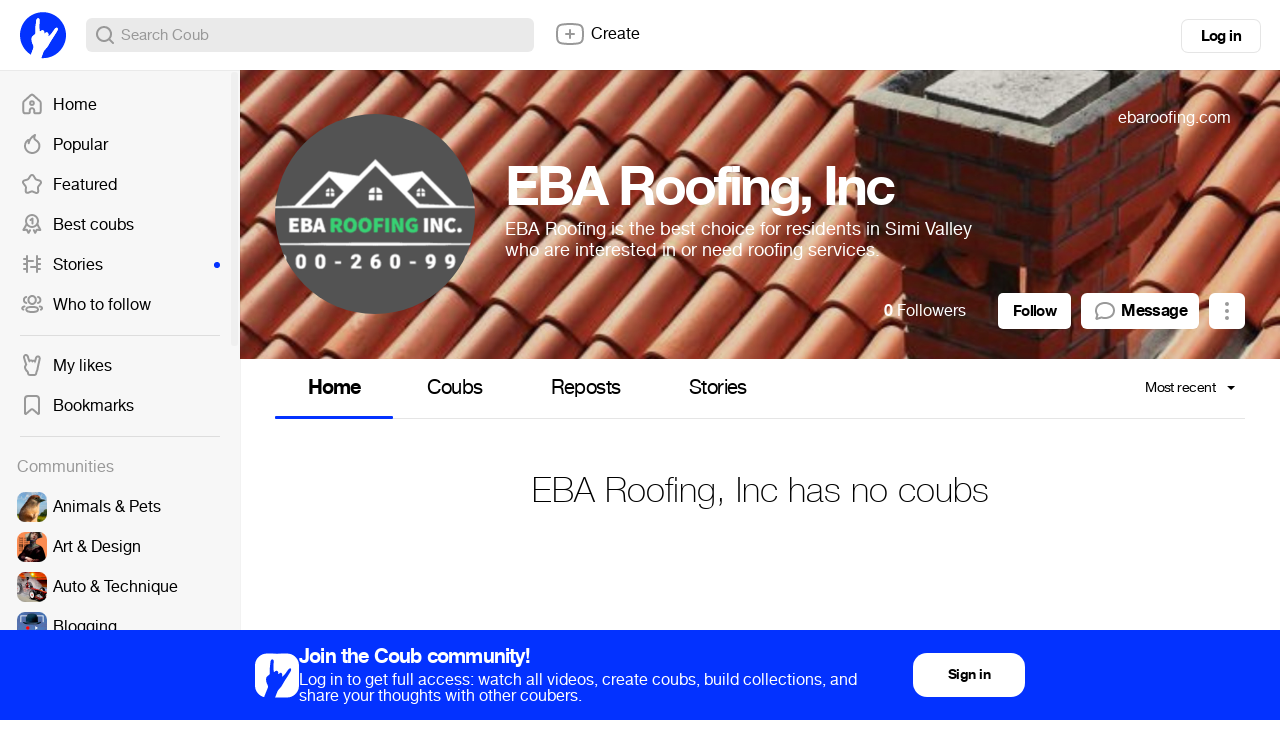

--- FILE ---
content_type: text/html; charset=utf-8
request_url: https://coub.com/ebaroofinginc
body_size: 19785
content:
<!DOCTYPE html>
<html>
<head>
<link rel="stylesheet" href="https://assets-cdn-s.coub.com/assets/coub/core_light-4319d5d9a5f6a150dcd5e03d2e4a7365ded2e0efbc485994a3de1cb0ff5d3835.css" media="screen, projection" />
<link rel="stylesheet" href="https://assets-cdn-s.coub.com/assets/coub/unlogged_light-5d5776e9160652f20478aa2cd8900d7a47c2f150e393f548cc1b23614181802b.css" media="screen, projection" />
<title>EBA Roofing, Inc - Channel on Coub</title>
<link rel="stylesheet" href="https://assets-cdn-s.coub.com/assets/coub/pages/profile/profile_page_light-4d6b30297f8d318012084b45fd7075e55f4300600330fa1e98083ea265b6acfe.css" media="screen, projection" />

<script src="https://assets-cdn-s.coub.com/assets/sync_bundle-8434a36899187c08c397be2e7b50ed19c975f2bcdf71947484692e4706f4e82e.js" crossorigin="anonymous"></script>
<script>
//<![CDATA[
I18n.locale = 'en';
I18n.fallbacks = true;
I18n.pluralization.ru = function (count) {
var key = count % 10 == 1 && count % 100 != 11 ? "one" : [2, 3, 4].indexOf(count % 10) >= 0 && [12, 13, 14].indexOf(count % 100) < 0 ? "few" : count % 10 == 0 || [5, 6, 7, 8, 9].indexOf(count % 10) >= 0 || [11, 12, 13, 14].indexOf(count % 100) >= 0 ? "many" : "other";
return [key];
};
window.production = true;

//]]>
</script>
<meta name="csrf-param" content="authenticity_token" />
<meta name="csrf-token" content="dUHsHt1z6J7b4n77_0EeHiEEmmtyL-ibmuF-RkqHnvHSiPTud28sonAcrgidCBnn41NpoeyCfWy98B0EtgCILQ" />

<script type="text/javascript">
  window.geo_country = "US";
  window.geo_city = "no";
  window.request_client = "";
</script>

<script>
window.dataLayer = window.dataLayer || [];
</script>
<!-- Google Tag Manager -->
<script>(function(w,d,s,l,i){w[l]=w[l]||[];w[l].push({'gtm.start':
new Date().getTime(),event:'gtm.js'});var f=d.getElementsByTagName(s)[0],
j=d.createElement(s),dl=l!='dataLayer'?'&l='+l:'';j.async=true;j.src=
'https://www.googletagmanager.com/gtm.js?id='+i+dl;f.parentNode.insertBefore(j,f);
})(window,document,'script','dataLayer','GTM-MXHWXFG');</script>
<!-- End Google Tag Manager -->

<!-- Yandex.Metrika counter -->
<script type="text/javascript">
(function(m,e,t,r,i,k,a){m[i]=m[i]||function(){(m[i].a=m[i].a||[]).push(arguments)};
m[i].l=1*new Date();k=e.createElement(t),a=e.getElementsByTagName(t)[0],k.async=1,k.src=r,a.parentNode.insertBefore(k,a)})
(window, document, "script", "https://mc.yandex.ru/metrika/tag.js", "ym");
ym(48571952, "init", {webvisor: true});
</script>

<script>
//<![CDATA[

  window.env = 'production';

//]]>
</script>
<meta property="og:url" content="https://coub.com/ebaroofinginc" />
<meta name="title" content="EBA Roofing, Inc - Channel on Coub" />
<meta property="og:title" content="EBA Roofing, Inc - Channel on Coub" />
<meta name="description" content="EBA Roofing is the best choice for residents in Simi Valley who are interested in or need roofing services." />
<meta property="og:description" content="EBA Roofing is the best choice for residents in Simi Valley who are interested in or need roofing services." />
<meta property="og:site_name" content="Coub" />
<meta name="keywords" content="coub, video, loop, gif, animation, social, media, mashups, living photo, animated gif, gifs, gif, cinemagraph, gifsound, perfect loop, vine alternative, video, video editor, community" />
<meta property="og:image" content="https://assets-cdn-s.coub.com/assets/og/coub_og_image-ac413e288cf569b3fec8bcce869961e530d0f70adef8f94fb47883590e4d57fa.png" />
<meta property="og:image:width" content="160" />
<meta property="og:image:height" content="160" />
<meta name="image" content="https://attachments-cdn-s.coub.com/coub_storage/channel/cw_avatar/c8d972f4f50/c9aa16c9b1bf8445e8b77/profile_pic_new_2x_1643023709_EBA_Roofing__Inc_Logo.png" />
<meta property="al:ios:url" content="coub://user/ebaroofinginc"></meta>
<meta property="al:ios:app_store_id" content="714042522"></meta>
<meta property="al:ios:app_name" content="Coub"></meta>
<meta property="al:android:url" content="coub://user/ebaroofinginc"></meta>
<meta property="al:android:package" content="com.coub.android"></meta>
<meta property="al:android:app_name" content="Coub"></meta>

<link href='/manifest.json' rel='manifest'>
<link href='/favicon.ico' rel='shortcut icon'>
<link href='/apple-touch-icon-76.png' rel='apple-touch-icon' sizes='76x76'>
<link href='/apple-touch-icon-120.png' rel='apple-touch-icon' sizes='120x120'>
<link href='/apple-touch-icon-152.png' rel='apple-touch-icon' sizes='152x152'>
<meta content='width=device-width, initial-scale=1, maximum-scale=1, user-scalable=0' name='viewport'>
<meta content='Coub' name='application-name'>
<meta content="app-id=714042522" name="apple-itunes-app" />
<meta content='text/html; charset=utf-8' http-equiv='Content-Type'>
<meta content='255353984557948' property='fb:pages'>
<meta content='f6b46805307f3e1f' name='yandex-verification'>

</head>
<body class='profile-page'>

<div class='body-container'>
<div class='main-menu -always-visible'>
<div class='main-menu__shade'></div>
<div class='main-menu__inner'>
<div class='main-menu__fold'>
<svg xmlns="http://www.w3.org/2000/svg" width="16" height="16" fill="none"><path fill-rule="evenodd" clip-rule="evenodd" d="M6.76 5.15a1 1 0 10-1.52-1.3l-3 3.5a1 1 0 000 1.3l3 3.5a1 1 0 001.52-1.3L5.173 9H13a1 1 0 100-2H5.174L6.76 5.15z" fill="#999"></path></svg>
</div>
<div class='main-menu__wrapper hasScroller' data-scroll-type='vertical'>
<nav class='main-menu__nav'>
<ul>
<li class='main-menu__nav-item'>
<a href="/feed"><i><svg xmlns="http://www.w3.org/2000/svg" width="24" height="24" fill="none"><path fill-rule="evenodd" clip-rule="evenodd" d="M11.995 8.295a2.822 2.822 0 100 5.643 2.822 2.822 0 000-5.643zm-.822 2.822a.822.822 0 111.644 0 .822.822 0 01-1.644 0z" fill="#999"></path><path fill-rule="evenodd" clip-rule="evenodd" d="M13.946 2.459l-.002-.002a2.902 2.902 0 00-3.898 0l-.001.002-6.743 6.085a2.914 2.914 0 00-.958 2.162v8.68a2.913 2.913 0 002.907 2.908H8.81a1.957 1.957 0 001.954-1.954v-1.926c0-.715.624-1.304 1.366-1.237.582.059 1.108.631 1.108 1.351v1.803c0 1.077.877 1.954 1.954 1.954h3.558a2.913 2.913 0 002.907-2.908v-8.68c0-.826-.348-1.61-.958-2.163l-6.752-6.075zm-2.557 1.48a.902.902 0 011.212 0l.004.004 6.75 6.074c.191.173.301.418.301.68v8.68c0 .497-.41.908-.907.908h-3.512v-1.757c0-1.607-1.171-3.17-2.915-3.342h-.005a3.253 3.253 0 00-3.554 3.228v1.88H5.251a.913.913 0 01-.907-.907v-8.68c0-.262.11-.508.3-.68l6.743-6.085.002-.002z" fill="#999"></path></svg></i>
Home
<span></span>
</a></li>

<li class='main-menu__nav-item'>
<a href="/hot"><i><svg xmlns="http://www.w3.org/2000/svg" width="24" height="24" fill="none"><path fill-rule="evenodd" clip-rule="evenodd" d="M15.582 2.22a1 1 0 01.348 1.014c-.077.32-.186.681-.282.998-.052.173-.1.333-.138.467-.122.438-.198.818-.198 1.203 0 .309.126.586.5.96.28.279.598.52.988.817.205.156.43.328.68.528.669.534 1.41 1.203 1.977 2.124.576.938.943 2.087.943 3.543a7.59 7.59 0 01-.15 1.515C19.538 19.166 16.195 22 12.2 22c-.349 0-.7-.019-1.058-.07-3.006-.385-5.519-2.388-6.584-5.108A8.047 8.047 0 014 13.873c0-2.824 1.458-5.306 3.66-6.76a1 1 0 011.358.244c.177-.32.368-.63.57-.932a12.631 12.631 0 014.928-4.323 1 1 0 011.066.116zM7.647 9.723a6.047 6.047 0 00-1.227 6.368m1.227-6.368c.035.264.053.533.053.808 0 .218-.008.422-.029.618a1 1 0 001.978.29 10.365 10.365 0 011.6-3.9l.003-.004A10.586 10.586 0 0113.36 5.21c-.03.221-.047.452-.047.691 0 1.043.51 1.8 1.09 2.377.375.374.867.75 1.317 1.093.181.138.355.271.513.397.603.482 1.134.98 1.521 1.61.378.614.647 1.4.647 2.495 0 .386-.038.768-.11 1.12l-.004.018C17.756 17.846 15.236 20 12.2 20c-.277 0-.535-.015-.785-.05l-.014-.002c-2.28-.29-4.18-1.81-4.981-3.855" fill="#999"></path></svg></i>
Popular
<span></span>
</a></li>

<li class='main-menu__nav-item'>
<a href="/featured/creators"><i><svg xmlns="http://www.w3.org/2000/svg" width="24" height="24" fill="none"><path fill-rule="evenodd" clip-rule="evenodd" d="M12.018 4c-.283 0-.531.154-.632.328a.98.98 0 01-.042.066L9.386 7.231A2.6 2.6 0 017.79 8.508l-3.217.908a1.532 1.532 0 00-.389.275.772.772 0 00-.164.21c-.003.006-.003.006-.002 0-.024.125-.027.3.01.47.036.175.095.266.126.298.033.034.063.07.09.108l2.062 2.844c.524.588.624 1.393.624 1.874l-.001.057-.2 3.51a1 1 0 01-.011.103.405.405 0 00.038.257c.04.085.12.193.257.316.25.138.512.168.772.083l3.13-1.215a2.438 2.438 0 012.12.007l3.13 1.316c.193.063.338.078.442.068a.45.45 0 00.262-.11.998.998 0 01.11-.079c.038-.023.091-.073.14-.191.05-.12.084-.285.086-.483l-.197-3.48a.976.976 0 01-.002-.056c0-.486.103-1.301.64-1.89l2.166-2.752a.856.856 0 00.136-.834c-.103-.321-.27-.49-.548-.592l-3.262-.92a1 1 0 01-.247-.105c-.35-.18-.995-.51-1.35-1.19l-1.87-2.954a1.062 1.062 0 01-.021-.033C12.549 4.154 12.3 4 12.018 4zm-2.34-.714C10.183 2.452 11.119 2 12.019 2c.908 0 1.85.459 2.351 1.306l1.887 2.98c.02.032.039.065.056.1.01.02.033.058.118.121.084.063.189.121.35.205l3.194.902c.018.005.037.01.055.017.905.312 1.53.968 1.823 1.878a2.853 2.853 0 01-.46 2.673l-.005.008-2.196 2.787c-.021.027-.043.053-.067.077 0 0-.035.04-.069.16-.03.106-.047.234-.049.359l.198 3.48a.979.979 0 01.002.056c0 .756-.235 1.778-1.113 2.36-.853.673-1.836.607-2.609.34a1.012 1.012 0 01-.061-.023l-3.194-1.342a1.002 1.002 0 01-.072-.034.437.437 0 00-.378 0 .975.975 0 01-.098.044l-3.193 1.24a1.116 1.116 0 01-.036.012c-.914.316-1.824.149-2.55-.302a1 1 0 01-.11-.08c-.646-.533-1.205-1.353-1.057-2.42l.195-3.434a1.441 1.441 0 00-.049-.36.459.459 0 00-.069-.16.995.995 0 01-.09-.107L2.66 12c-.332-.37-.508-.82-.591-1.217a3.25 3.25 0 01-.016-1.26c.104-.54.436-.972.732-1.262.31-.302.69-.557 1.065-.712a1 1 0 01.111-.039l3.293-.929.022-.006a.602.602 0 00.348-.293c.022-.046.048-.09.077-.133L9.68 3.286z" fill="#999"></path></svg></i>
Featured
<span></span>
</a></li>

<li class='main-menu__nav-item'>
<a href="/best/daily"><i><svg xmlns="http://www.w3.org/2000/svg" width="24" height="24" fill="none"><path fill-rule="evenodd" clip-rule="evenodd" d="M5 9a7 7 0 1114 0A7 7 0 015 9zm7-5a5 5 0 100 10 5 5 0 000-10z" fill="#999"></path><path fill-rule="evenodd" clip-rule="evenodd" d="M7.002 11.635a1 1 0 01.363 1.367l-2.255 3.88 1.661-.108a1.1 1.1 0 011.057.61l.716 1.448.578-1.06a1 1 0 011.756.957L9.47 21.31a1.1 1.1 0 01-1.952-.04L6.301 18.81l-2.746.177a1.1 1.1 0 01-1.022-1.65l3.102-5.338a1 1 0 011.367-.363zM17.037 11.614a1 1 0 00-.423 1.35l2.052 3.924-1.756-.114a1.1 1.1 0 00-1.057.61l-.666 1.347-.448-.92a1 1 0 10-1.798.877l1.251 2.567a1.1 1.1 0 001.975.006l1.213-2.452 2.755.177a1.1 1.1 0 001.045-1.607l-2.794-5.343a1 1 0 00-1.35-.422zM11.5 8.5v3a1 1 0 102 0V6.7a1.1 1.1 0 00-1.76-.88L9.9 7.2a1 1 0 101.2 1.6l.4-.3z" fill="#999"></path></svg></i>
Best coubs
<span></span>
</a></li>

<li class='main-menu__nav-item highlighted'>
<a href="/featured/stories"><i><svg xmlns="http://www.w3.org/2000/svg" width="24" height="24" fill="none"><path fill-rule="evenodd" clip-rule="evenodd" d="M7 3a1 1 0 011 1v4h5a1 1 0 110 2H8v10a1 1 0 11-2 0v-2H4a1 1 0 110-2h2v-3H4a1 1 0 110-2h2V8H4a1 1 0 010-2h2V4a1 1 0 011-1z" fill="#999"></path><path fill-rule="evenodd" clip-rule="evenodd" d="M17 3a1 1 0 011 1v2h2.112a1 1 0 110 2H18v3h2.112a1 1 0 110 2H18v3h2a1 1 0 110 2h-2v2a1 1 0 11-2 0v-4h-5a1 1 0 110-2h5V4a1 1 0 011-1z" fill="#999"></path></svg></i>
Stories
<span></span>
</a></li>

<li class='main-menu__nav-item'>
<a href="/featured/channels"><i><svg xmlns="http://www.w3.org/2000/svg" width="24" height="24" fill="none"><path fill-rule="evenodd" clip-rule="evenodd" d="M7.411 7.994C7.412 5.3 9.467 3 12.142 3c2.676 0 4.731 2.302 4.731 4.995 0 2.695-2.055 4.996-4.73 4.996h-.032c-2.669-.01-4.708-2.313-4.7-4.997zm0 0v-.002l1 .003h-1v-.002zM12.142 5c-1.445 0-2.73 1.276-2.73 2.995V8c-.007 1.712 1.268 2.986 2.705 2.992h.025c1.445 0 2.731-1.275 2.731-2.996 0-1.72-1.286-2.995-2.73-2.995zM7.2 4.84A1 1 0 016.388 6c-.816.143-1.524.932-1.524 1.98.003 1.066.731 1.86 1.564 1.985a1 1 0 11-.298 1.978c-1.895-.285-3.262-1.994-3.266-3.96v-.001c0-1.939 1.326-3.627 3.177-3.952A1 1 0 017.2 4.84zm9.885 0a1 1 0 011.158-.811c1.851.325 3.177 2.013 3.177 3.952v.002c-.003 1.965-1.372 3.674-3.266 3.959a1 1 0 01-.297-1.978c.831-.125 1.561-.919 1.563-1.984 0-1.05-.707-1.838-1.523-1.981a1 1 0 01-.812-1.158zM5.468 14.307a1 1 0 01-.83 1.145c-.6.096-.985.241-1.198.391-.163.114-.2.203-.2.348 0 .126.031.189.075.242.058.07.184.174.438.277a1 1 0 01-.757 1.852c-.448-.183-.89-.452-1.223-.856a2.334 2.334 0 01-.534-1.515c0-.875.423-1.543 1.051-1.985.577-.405 1.313-.613 2.032-.729a1 1 0 011.146.83zm13.348 0a1 1 0 011.145-.83c.72.116 1.455.324 2.032.73.628.44 1.051 1.11 1.051 1.984 0 .576-.185 1.092-.533 1.515-.334.404-.776.673-1.224.856a1 1 0 11-.756-1.852c.253-.104.379-.207.437-.277.044-.053.076-.116.076-.242 0-.145-.038-.234-.2-.348-.214-.15-.599-.295-1.2-.39a1 1 0 01-.828-1.146zm-11.1.16c1.233-.443 2.833-.568 4.427-.568 1.603 0 3.204.13 4.436.578.623.227 1.22.559 1.665 1.06.465.521.72 1.174.72 1.924 0 .752-.257 1.405-.726 1.925-.448.498-1.047.826-1.67 1.05-1.233.441-2.833.565-4.425.565-1.603 0-3.204-.129-4.436-.576-.624-.227-1.22-.558-1.666-1.058a2.82 2.82 0 01-.72-1.924c0-.752.257-1.404.725-1.925.448-.498 1.047-.827 1.67-1.051zm-.183 2.39a.813.813 0 00-.212.586c0 .267.079.443.212.592.152.17.42.351.857.51.89.323 2.2.456 3.753.456 1.547 0 2.857-.128 3.75-.448.439-.157.707-.337.86-.505a.812.812 0 00.21-.587.829.829 0 00-.212-.594c-.152-.17-.42-.352-.856-.51-.89-.325-2.2-.458-3.752-.458-1.547 0-2.858.13-3.75.45-.44.158-.708.338-.86.507z" fill="#999"></path></svg></i>
Who to follow
<span></span>
</a></li>

<li class='main-menu__hr'></li>
<li class='main-menu__nav-item'>
<a href="/likes"><i><svg xmlns="http://www.w3.org/2000/svg" fill="none" height="24" viewBox="0 0 24 24" width="24"><path clip-rule="evenodd" d="m15.0946 4.58779-.0156.0449-.6402 2.17408c-.2862-.09794-.6047-.15591-.9556-.15591-.0177 0-.0353.00015-.0528.00046-.3786.00655-.7278.08344-1.0428.21486-.1029-.06515-.211-.12467-.3242-.17764-.4058-.18994-.8778-.29568-1.4168-.27513-.2871.01041-.5643.05937-.82744.1413-.01337-.03274-.0254-.06361-.03597-.09248l-1.03433-3.29222-.01042-.02983c-.21877-.62638-.65537-1.24355-1.2774-1.6573-.67182-.44686-1.70097-.718891-2.75473-.20883l-.00737.00357-.00735.00363c-1.61476.798-1.90168 2.64883-1.55322 3.88646.56382 2.17355 1.23406 4.22294 1.94598 6.27869-.14328.2224-.30821.4946-.47159.7984l-.00441.0082-.00434.0082c-.01527.0291-.03315.0609-.06833.123l-.01832.032c-.10664.1862-.36089.6299-.46426 1.2117-.11617.6539-.02182 1.2906.19159 1.914.16933.5009.37795.9646.66712 1.5395.44364.8825.9781 1.385 1.34274 1.7278l.01585.0149.00149.0014c.37837.3572.53135.5522.60837.6905.05109.0917.10101.2115.10101.4834 0 1.6569 1.34315 3 3 3h4.30493c1.6568 0 3-1.3431 3-3 0-.3857.1288-.7445.4651-1.5229l.0242-.0558c.215-.4971.5194-1.2005.6755-2.0051.1675-.8633.5961-3.0072.7743-3.898l.0002-.001.0003-.0018.0003-.0013.0743-.3717c.1753-.6346.4185-1.6228.5617-2.27797l.7621-3.52908c.1274-.59131.1127-1.34842-.1245-2.03748-.2387-.69351-.9781-1.92199-2.569-1.92199-1.6071 0-2.521 1.30424-2.8361 2.21251zm-7.45152 12.78171c.84052.7932 1.33819 1.4582 1.33819 2.6299 0 .5523.44771 1 1 1h4.30493c.5523 0 1-.4477 1-1 0-.8598.3132-1.5847.6292-2.3161.2282-.5284.458-1.0601.5722-1.6486.2099-1.0819.8621-4.338.8696-4.3701.1649-.5899.4104-1.5844.551-2.22777l.7609-3.52348c.0055-.02572.0104-.05263.0147-.08055.0043-.0277.0079-.05639.0108-.0859.0542-.54561-.123-1.37162-.7639-1.37162-.3861 0-.7666.34932-.9465.86795l-.9221 3.13139c-.0395.11428-.0838.22404-.1314.33048-.0925.20729-.1969.40194-.2997.59271-.1241.23093-.2517.46843-.3529.71879l-.0125.0315c-.0049.0124-.0097.0254-.0143.0387-.0054.0155-.0107.0315-.0161.0477-.0456.1375-.096.2897-.2601.2897-.075 0-.2118-.0357-.2681-.2709-.0082-.0667-.0194-.1355-.0339-.20518-.0101-.04858-.0218-.09762-.035-.14674l-.0004-.00149c-.1132-.41879-.3422-.84317-.7072-1.03833-.0462-.02468-.0945-.0457-.145-.06257-.0242-.00807-.0489-.01518-.074-.0213l-.0134-.00315c-.068-.01545-.1396-.02368-.2149-.02368-.483 0-.7484.33599-.9684.85754-.0224.05306-.0446.10873-.0662.16546-.0356.09268-.1612.14258-.2343.14258-.1462-.00713-.2436-.09446-.2624-.22991-.0051-.03659-.0115-.07305-.0192-.10926l-.0004-.00172c-.0493-.22871-.1519-.44744-.2969-.62648-.184-.22716-.4363-.39042-.7344-.4291-.0273-.00353-.0549-.00602-.0829-.00743-.032-.00161-.0645-.0018-.0975-.0005-.5098.01783-.99339.38853-1.17144.89825-.03739.11834-.16463.25308-.29238.25308-.19145 0-.33356-.2496-.43981-.48442l-.01296-.02895c-.01635-.0369-.03182-.07315-.04645-.10772l-.01015-.024c-.0298-.0705-.05601-.13254-.07914-.17652l-.02305-.04413c-.13284-.25431-.2798-.53564-.41361-.80904-.02577-.05265-.05105-.105-.07564-.15681-.10866-.22886-.204-.44711-.26925-.63324l-1.03644-3.29892c-.17632-.50485-.72457-.99064-1.2726-.72537-.4114.20331-.63524.74338-.56506 1.30272.00257.02043.00552.04089.00888.06136.01107.06758.02647.13527.0464.20251l.005.0193c.0965.37219.19634.74099.29923 1.10727.42899 1.52725.91096 3.01043 1.42524 4.51119.10811.3155.21765.6318.32842.9494.1237.3546.10121.6469-.06372.8697-.09184.123-.39359.5471-.68784 1.0943-.03239.0616-.06583.1206-.09877.1787-.21719.383-.4122.7269-.13738 1.5269.05151.1527.10883.3042.17668.466.10002.2385.2229.4993.38371.819.28301.5632.6035.8661.94461 1.1869z" fill="#000" fill-rule="evenodd"></path></svg></i>
My likes
<span></span>
</a></li>

<li class='main-menu__nav-item'>
<a href="/bookmarks"><i><svg xmlns="http://www.w3.org/2000/svg" width="24" height="24" fill="none"><path fill-rule="evenodd" clip-rule="evenodd" d="M16 4H8a2 2 0 00-2 2v13.603l4.054-3.535a3 3 0 013.951.006L18 19.582V6a2 2 0 00-2-2zM8 2a4 4 0 00-4 4v14.328c0 1.434 1.687 2.2 2.768 1.259l4.6-4.012a1 1 0 011.318.002l4.542 3.99c1.08.947 2.772.18 2.772-1.256V6a4 4 0 00-4-4H8z" fill="#999"></path></svg></i>
Bookmarks
<span></span>
</a></li>

<li auto-init='true' class='main-menu__banner -hidden' data-type='small_left' widget-coub-banner='true'>
<div class='main-menu__hr'></div>
</li>
<li class='main-menu__hr'></li>
<li class='main-menu__nav-item -title'>
Communities
</li>
<li class='main-menu__switcher-item main-menu__community-item' data-community-id='32' data-community-permalink='animals-pets'>
<a class="-fill page-reload" href="/community/animals-pets"></a>
<img alt="Animals &amp; Pets" src="https://attachments-cdn-s.coub.com/coub_storage/category/cw_image/60432c0f1f4/5d35698dc76c52d5f9e63/small_1544749976_animals2.png" width="30" height="30" />
<div class='title'>Animals &amp; Pets</div>
<div class='switcher toggle-registration' data-action='sign_up' data-prompt='Unsubscribe' hideable-prompt='true'></div>
</li>

<li class='main-menu__switcher-item main-menu__community-item' data-community-id='2' data-community-permalink='art'>
<a class="-fill page-reload" href="/community/art"></a>
<img alt="Art &amp; Design" src="https://attachments-cdn-s.coub.com/coub_storage/category/cw_image/bc49636b5e9/9d819c4215f13ccf07a7b/small_1544749302_art2.png" width="30" height="30" />
<div class='title'>Art &amp; Design</div>
<div class='switcher toggle-registration' data-action='sign_up' data-prompt='Unsubscribe' hideable-prompt='true'></div>
</li>

<li class='main-menu__switcher-item main-menu__community-item' data-community-id='75' data-community-permalink='cars'>
<a class="-fill page-reload" href="/community/cars"></a>
<img alt="Auto &amp; Technique" src="https://attachments-cdn-s.coub.com/coub_storage/category/cw_image/dcda24f72f3/076e0f1bc1028aa643b02/small_1545566648_Auto.png" width="30" height="30" />
<div class='title'>Auto &amp; Technique</div>
<div class='switcher toggle-registration' data-action='sign_up' data-prompt='Unsubscribe' hideable-prompt='true'></div>
</li>

<li class='main-menu__switcher-item main-menu__community-item' data-community-id='113' data-community-permalink='blogging'>
<a class="-fill page-reload" href="/community/blogging"></a>
<img alt="Blogging" src="https://attachments-cdn-s.coub.com/coub_storage/category/cw_image/cc945f16597/2b4fb4d4deb9e584afe1c/small_1622039038_Blogging.png" width="30" height="30" />
<div class='title'>Blogging</div>
<div class='switcher toggle-registration' data-action='sign_up' data-prompt='Unsubscribe' hideable-prompt='true'></div>
</li>

<li class='main-menu__switcher-item main-menu__community-item' data-community-id='14' data-community-permalink='cartoons'>
<a class="-fill page-reload" href="/community/cartoons"></a>
<img alt="Cartoons" src="https://attachments-cdn-s.coub.com/coub_storage/category/cw_image/f8ede745da4/2e6c3a22d04db1a6a25e3/small_1544759035_cartoons2.png" width="30" height="30" />
<div class='title'>Cartoons</div>
<div class='switcher toggle-registration' data-action='sign_up' data-prompt='Unsubscribe' hideable-prompt='true'></div>
</li>

<li class='main-menu__switcher-item main-menu__community-item' data-community-id='39' data-community-permalink='celebrity'>
<a class="-fill page-reload" href="/community/celebrity"></a>
<img alt="Celebrity" src="https://attachments-cdn-s.coub.com/coub_storage/category/cw_image/f29db91ad17/ceeba69e8fe30eb9c445a/small_1544760906_celeb2.png" width="30" height="30" />
<div class='title'>Celebrity</div>
<div class='switcher toggle-registration' data-action='sign_up' data-prompt='Unsubscribe' hideable-prompt='true'></div>
</li>

<li class='main-menu__switcher-item main-menu__community-item' data-community-id='77' data-community-permalink='dance'>
<a class="-fill page-reload" href="/community/dance"></a>
<img alt="Dance" src="https://attachments-cdn-s.coub.com/coub_storage/category/cw_image/d7afb96f274/3e8dad0b674f8605556f2/small_1545567838_Dance.png" width="30" height="30" />
<div class='title'>Dance</div>
<div class='switcher toggle-registration' data-action='sign_up' data-prompt='Unsubscribe' hideable-prompt='true'></div>
</li>

<li class='main-menu__switcher-item main-menu__community-item' data-community-id='16' data-community-permalink='fashion'>
<a class="-fill page-reload" href="/community/fashion"></a>
<img alt="Fashion &amp; Beauty" src="https://attachments-cdn-s.coub.com/coub_storage/category/cw_image/503df3602c0/3bb25ae4face4a7c9a6f8/small_1544654169_Fashion.png" width="30" height="30" />
<div class='title'>Fashion &amp; Beauty</div>
<div class='switcher toggle-registration' data-action='sign_up' data-prompt='Unsubscribe' hideable-prompt='true'></div>
</li>

<li class='main-menu__switcher-item main-menu__community-item' data-community-id='112' data-community-permalink='food-kitchen'>
<a class="-fill page-reload" href="/community/food-kitchen"></a>
<img alt="Food &amp; Kitchen" src="https://attachments-cdn-s.coub.com/coub_storage/category/cw_image/496fb34cd0a/573a3d5c899f3d332162b/small_1622031286_Food-Kitchen.png" width="30" height="30" />
<div class='title'>Food &amp; Kitchen</div>
<div class='switcher toggle-registration' data-action='sign_up' data-prompt='Unsubscribe' hideable-prompt='true'></div>
</li>

<li class='main-menu__switcher-item main-menu__community-item' data-community-id='17' data-community-permalink='gaming'>
<a class="-fill page-reload" href="/community/gaming"></a>
<img alt="Gaming" src="https://attachments-cdn-s.coub.com/coub_storage/category/cw_image/49fb773a80c/efee899b14f85527ed209/small_1544749693_gaming2.png" width="30" height="30" />
<div class='title'>Gaming</div>
<div class='switcher toggle-registration' data-action='sign_up' data-prompt='Unsubscribe' hideable-prompt='true'></div>
</li>

<li class='main-menu__switcher-item main-menu__community-item' data-community-id='114' data-community-permalink='live-pictures'>
<a class="-fill page-reload" href="/community/live-pictures"></a>
<img alt="Live Pictures" src="https://attachments-cdn-s.coub.com/coub_storage/category/cw_image/6a781fee541/43bd1211431771697290d/small_1622039067_Live_pictures.png" width="30" height="30" />
<div class='title'>Live Pictures</div>
<div class='switcher toggle-registration' data-action='sign_up' data-prompt='Unsubscribe' hideable-prompt='true'></div>
</li>

<li class='main-menu__switcher-item main-menu__community-item' data-community-id='37' data-community-permalink='mashup'>
<a class="-fill page-reload" href="/community/mashup"></a>
<img alt="Mashup" src="https://attachments-cdn-s.coub.com/coub_storage/category/cw_image/93ae83fbc3f/4d90453882a0f2e50dbc0/small_1544622036_Mashup.png" width="30" height="30" />
<div class='title'>Mashup</div>
<div class='switcher toggle-registration' data-action='sign_up' data-prompt='Unsubscribe' hideable-prompt='true'></div>
</li>

<li class='main-menu__switcher-item main-menu__community-item' data-community-id='116' data-community-permalink='memes'>
<a class="-fill page-reload" href="/community/memes"></a>
<img alt="Memes" src="https://attachments-cdn-s.coub.com/coub_storage/category/cw_image/c9ec52f6b8e/901439d39eb2de551860f/small_1623846896_memes.png" width="30" height="30" />
<div class='title'>Memes</div>
<div class='switcher toggle-registration' data-action='sign_up' data-prompt='Unsubscribe' hideable-prompt='true'></div>
</li>

<li class='main-menu__switcher-item main-menu__community-item' data-community-id='19' data-community-permalink='movies'>
<a class="-fill page-reload" href="/community/movies"></a>
<img alt="Movies &amp; TV" src="https://attachments-cdn-s.coub.com/coub_storage/category/cw_image/dda6b36d2fb/9ae8ba82060e5659de192/small_1544758441_movies2.png" width="30" height="30" />
<div class='title'>Movies &amp; TV</div>
<div class='switcher toggle-registration' data-action='sign_up' data-prompt='Unsubscribe' hideable-prompt='true'></div>
</li>

<li class='main-menu__switcher-item main-menu__community-item' data-community-id='8' data-community-permalink='music'>
<a class="-fill page-reload" href="/community/music"></a>
<img alt="Music" src="https://attachments-cdn-s.coub.com/coub_storage/category/cw_image/0327247c5ff/85914bdd8e1edc998c480/small_1544760089_Music3.png" width="30" height="30" />
<div class='title'>Music</div>
<div class='switcher toggle-registration' data-action='sign_up' data-prompt='Unsubscribe' hideable-prompt='true'></div>
</li>

<li class='main-menu__switcher-item main-menu__community-item' data-community-id='9' data-community-permalink='nature-travel'>
<a class="-fill page-reload" href="/community/nature-travel"></a>
<img alt="Nature &amp; Travel" src="https://attachments-cdn-s.coub.com/coub_storage/category/cw_image/a4b57370b28/3c9d9a8cf4246d5a30610/small_1545567929_Nature.png" width="30" height="30" />
<div class='title'>Nature &amp; Travel</div>
<div class='switcher toggle-registration' data-action='sign_up' data-prompt='Unsubscribe' hideable-prompt='true'></div>
</li>

<li class='main-menu__switcher-item main-menu__community-item' data-community-id='76' data-community-permalink='science-technology'>
<a class="-fill page-reload" href="/community/science-technology"></a>
<img alt="Science &amp; Technology" src="https://attachments-cdn-s.coub.com/coub_storage/category/cw_image/d7b917ae565/55b6fc9b6407f7099c088/small_1544622172_science.png" width="30" height="30" />
<div class='title'>Science &amp; Technology</div>
<div class='switcher toggle-registration' data-action='sign_up' data-prompt='Unsubscribe' hideable-prompt='true'></div>
</li>

<li class='main-menu__switcher-item main-menu__community-item' data-community-id='12' data-community-permalink='sports'>
<a class="-fill page-reload" href="/community/sports"></a>
<img alt="Sports" src="https://attachments-cdn-s.coub.com/coub_storage/category/cw_image/f582005153c/999b059f60e79e58836fc/small_1544760276_sport2.png" width="30" height="30" />
<div class='title'>Sports</div>
<div class='switcher toggle-registration' data-action='sign_up' data-prompt='Unsubscribe' hideable-prompt='true'></div>
</li>

<li class='main-menu__switcher-item main-menu__community-item' data-community-id='115' data-community-permalink='standup-jokes'>
<a class="-fill page-reload" href="/community/standup-jokes"></a>
<img alt="Stand-up &amp; Jokes" src="https://attachments-cdn-s.coub.com/coub_storage/category/cw_image/e705818f6da/2d68d0903305d728e1d5b/small_1622039112_Stand-up.png" width="30" height="30" />
<div class='title'>Stand-up &amp; Jokes</div>
<div class='switcher toggle-registration' data-action='sign_up' data-prompt='Unsubscribe' hideable-prompt='true'></div>
</li>

<li class='main-menu__switcher-item main-menu__community-item off' data-community-id='36' data-community-permalink='anime'>
<a class="-fill page-reload" href="/community/anime"></a>
<img alt="Anime" src="https://attachments-cdn-s.coub.com/coub_storage/category/cw_image/79d6e4a3e73/c0b7416c30391c998a2ac/small_1544750217_Anime2.png" width="30" height="30" />
<div class='title'>Anime</div>
<div class='switcher -off toggle-registration' data-action='sign_up' data-prompt='Subscribe' hideable-prompt='true'></div>
</li>

<li class='main-menu__hr'></li>
<li class='main-menu__switcher-item main-menu__change-theme'>
<i><svg xmlns="http://www.w3.org/2000/svg" width="24" height="24" fill="none"><path fill-rule="evenodd" clip-rule="evenodd" d="M12 2C6.477 2 2 6.477 2 12s4.477 10 10 10 10-4.477 10-10S17.523 2 12 2zm0 18a8 8 0 100-16v16z" fill="#999"></path></svg></i>
<div class='title'>Dark Theme</div>
<div class='switcher -off' data-prompt='Turn On' hideable-prompt='true'></div>
</li>

<div class='main-menu__social-block'>
<div>Join our community</div>
<div class='main-menu__social-buttons'>
<a class="main-menu__social-button -twitter" href="https://twitter.com/coub?utm_source=coub_web&amp;utm_medium=side_menu&amp;utm_campaign=join_our_smm"><svg xmlns="http://www.w3.org/2000/svg" fill="none" height="20" viewBox="0 0 20 20" width="20"><path d="m17.2793 4.16329c-.595.27181-1.229.45198-1.89.53946.68-.42282 1.199-1.08724 1.443-1.8881-.634.39366-1.334.67172-2.08.82689-.602-.66755-1.46-1.08099-2.396-1.08099-1.816 0-3.278 1.53505-3.278 3.4169 0 .27077.022.53112.076.77898-2.727-.13851-5.14-1.49965-6.761-3.57311-.283.51133-.449 1.09661-.449 1.72667 0 1.18305.585 2.23176 1.457 2.83891-.527-.01041-1.044-.16975-1.482-.42073v.03749c0 1.66002 1.137 3.03884 2.628 3.35654-.267.076-.558.1124-.86.1124-.21 0-.422-.0125-.621-.0583.425 1.3528 1.631 2.3474 3.065 2.3797-1.116.9091-2.533 1.4569-4.067 1.4569-.269 0-.527-.0125-.785-.0469 1.453.9758 3.175 1.533 5.032 1.533 6.036 0 9.336-5.2071 9.336-9.72061 0-.151-.005-.2968-.012-.44156.651-.48114 1.198-1.08203 1.644-1.77354z" fill="#fff"></path></svg>
</a><a class="main-menu__social-button -discord" href="https://discord.gg/coub-968851268623826974?utm_source=coub_web&amp;utm_medium=side_menu&amp;utm_campaign=join_our_smm"><svg xmlns="http://www.w3.org/2000/svg" xmlns:xlink="http://www.w3.org/1999/xlink" fill="none" height="16" viewBox="0 0 20 16" width="20"><clipPath id="a"><path d="m0 0h20v15.493h-20z"></path></clipPath><g clip-path="url(#a)"><path d="m16.9308 1.37891c-1.2747-.584899-2.6416-1.015829-4.0709-1.26264-.026-.004764-.052.00714-.0654.030949-.1758.312679-.3706.720594-.5069 1.041211-1.5373-.230138-3.06661-.230138-4.57233 0-.1364-.327743-.3382-.728532-.51479-1.041211-.01341-.023014-.03941-.034918-.06544-.030949-1.42845.246022-2.79541.676952-4.07093 1.26264-.01104.00476-.0205.01271-.02679.02302-2.592827 3.87363-3.303112 7.65205-2.9546699 11.38367.0015766.0182.0118248.0357.0260149.0468 1.710675 1.2563 3.367755 2.0189 4.994065 2.5245.02603.0079.05361-.0016.07017-.0231.38471-.5253.72764-1.0793 1.02166-1.6618.01736-.0341.00079-.0746-.03467-.0881-.54395-.2063-1.06189-.4579-1.56012-.7436-.0394-.023-.04256-.0794-.0063-.1063.10484-.0786.20971-.1604.30983-.2429.01811-.0151.04335-.0182.06464-.0087 3.27313 1.4944 6.81666 1.4944 10.05116 0 .0213-.0103.0466-.0071.0655.0079.1001.0826.2049.1651.3106.2437.0362.0269.0339.0833-.0055.1063-.4983.2913-1.0162.5373-1.5609.7428-.0355.0135-.0513.0548-.0339.0889.3003.5817.6432 1.1357 1.0208 1.6611.0158.0222.0442.0317.0702.0238 1.6342-.5056 3.2913-1.2682 5.002-2.5245.0149-.0111.0244-.0278.026-.0461.417-4.31406-.6985-8.0615-2.9571-11.38359-.0055-.01109-.0149-.01904-.026-.0238zm-10.24745 9.13449c-.98543 0-1.79741-.90468-1.79741-2.01576 0-1.11107.79623-2.01577 1.79741-2.01577 1.00904 0 1.81316.91265 1.79738 2.01577 0 1.11108-.79622 2.01576-1.79738 2.01576zm6.64565 0c-.9855 0-1.7974-.90468-1.7974-2.01576 0-1.11107.7962-2.01577 1.7974-2.01577 1.009 0 1.8131.91265 1.7974 2.01577 0 1.11108-.7884 2.01576-1.7974 2.01576z" fill="#fff"></path></g></svg>
</a><a class="main-menu__social-button -telegram" href="https://t.me/coubnews?utm_source=coub_web&amp;utm_medium=side_menu&amp;utm_campaign=join_our_smm"><svg xmlns="http://www.w3.org/2000/svg" fill="none" height="20" viewBox="0 0 20 20" width="20"><path d="m7.70883 12.067-.29114 4.095c.41655 0 .59695-.1789.81329-.3938l1.95292-1.8664 4.0466 2.9635c.7422.4136 1.2651.1958 1.4653-.6827l2.6562-12.44648.0007-.00073c.2354-1.0971-.3968-1.52611-1.1198-1.25697l-15.61308 5.97755c-1.065561.41361-1.049427 1.00762-.18114 1.27676l3.99163 1.24157 9.27179-5.80154c.4363-.28895.8331-.12907.5067.15987z" fill="#fff"></path></svg>
</a></div>
</div>

</ul>
</nav>
<footer class='footer'>
<nav class='footer__nav'>
<ul>
<li class='footer__nav-item'>
<a class="-undr" href="https://coub.com/official/stories">Blog</a>
</li>
<li class='footer__nav-item'>
<span class='-undr' data-action='download-app'>
Apps
</span>
</li>
<li class='footer__nav-item'>
<a class="-undr" href="/brand-assets">Brand</a>
</li>
<li class='footer__nav-item'>
<a class="-undr" href="/tos">Terms</a>
</li>
<li class='footer__nav-item'>
<a class="-undr" href="/privacy">Privacy</a>
</li>
<li class='footer__nav-item'>
<a class="-undr" href="/rules">Rules</a>
</li>
<li class='footer__nav-item'>
<a class="-undr" href="/dmca">DMCA</a>
</li>
</ul>
</nav>
<div class='footer__copyright'>
<div>&copy;&nbsp;2012&mdash;2026&nbsp;Coub.com Ltd</div>
<span>Audio recognition by <a href="https://www.acrcloud.com" target="_blank">ACRCloud</a>.</span>
</div>
</footer>

</div>
</div>
</div>

<header class='header '>

<div class='header__bg -fill'></div>
<div class='header__contents inline--container'>
<div class='header__left inline--container'>
<div class='header__logo' data-prompt='Coub' direction='below' hideable-prompt='true'>
<a href="/"><div class='img blue'><svg xmlns="http://www.w3.org/2000/svg" width="46" height="47" fill="none"><path fill-rule="evenodd" clip-rule="evenodd" d="M46 23.171c0 12.703-10.297 23-23 23-.61 0-1.214-.023-1.811-.07l2.262-6.216c.374-1.026 1.619-2.4 2.719-3.615l.007-.008c.631-.694 1.175-1.294 1.383-1.648.93-1.583 3.63-6.114 4.036-6.796.031-.052.05-.082.051-.086.628-.9 1.636-2.44 2.257-3.444l3.392-5.512c.621-1.008.668-2.272.105-2.818a.97.97 0 00-.344-.215c-.622-.226-1.449.14-2.057.913l-3.41 4.756c-.395.501-.836.912-1.263 1.31-.356.331-.722.674-1.05 1.056l-.35.408a.24.24 0 01-.165.083.44.44 0 01-.18-.024c-.122-.045-.318-.183-.265-.617v-.004c.03-.132.582-2.57-.975-3.226l-.07-.027c-.855-.311-1.537.224-2.293 1.124-.114.135-.346.148-.464.105a.447.447 0 01-.28-.54c.27-1.208-.228-2.337-1.184-2.685l-.074-.024c-.831-.267-1.835.074-2.437.834a.24.24 0 01-.078.064c-.12.114-.325.273-.548.192-.24-.087-.296-.378-.318-.59l-.027-.263c-.026-.26-.059-.56-.097-.882l-.001-.01c-.12-1.051-.268-2.357-.244-3.225l.367-6.188c.025-.904-.39-1.675-1.034-1.909a1.204 1.204 0 00-.569-.062c-.91.117-1.692 1.149-1.78 2.35l-.676 6.257c-.047.633-.032 1.518-.018 2.373v.002c.011.634.022 1.233.007 1.717l-.06 1.996c-.02.672-.235 1.154-.638 1.432-.223.157-.97.694-1.78 1.449-.077.072-.156.141-.233.21l-.034.03c-.597.529-1.112.986-1.162 2.504-.026.713.007 1.438.11 2.502.107 1.118.437 1.819.788 2.56.056.12.12.248.185.38.515 1.038 1.219 2.456.634 4.063l-2.408 6.614C4.37 38.7 0 31.446 0 23.171c0-12.702 10.297-23 23-23s23 10.298 23 23z" fill="#0332FF"></path><path fill-rule="evenodd" clip-rule="evenodd" d="M21.189 46.101l2.262-6.216c.374-1.026 1.619-2.4 2.719-3.614l.007-.008c.631-.695 1.175-1.295 1.382-1.648a1968.883 1968.883 0 014.088-6.883c.628-.9 1.636-2.44 2.257-3.444l3.392-5.512c.621-1.008.668-2.272.105-2.818a.972.972 0 00-.344-.215c-.622-.226-1.449.14-2.057.914l-3.41 4.755c-.395.501-.836.912-1.263 1.31-.356.331-.722.674-1.05 1.056l-.35.408a.24.24 0 01-.165.083.443.443 0 01-.18-.024c-.123-.044-.318-.183-.265-.617v-.004c.03-.132.582-2.57-.975-3.226l-.07-.027c-.855-.311-1.537.224-2.293 1.124-.114.135-.347.148-.464.105a.447.447 0 01-.28-.54c.27-1.208-.228-2.337-1.184-2.685l-.074-.024c-.831-.267-1.835.075-2.437.834a.241.241 0 01-.078.064c-.12.114-.325.273-.548.192-.24-.087-.296-.378-.318-.59l-.027-.262c-.026-.26-.06-.56-.097-.883l-.001-.01c-.12-1.05-.268-2.356-.244-3.225l.367-6.188c.025-.904-.39-1.674-1.035-1.909a1.204 1.204 0 00-.568-.062c-.91.117-1.692 1.15-1.78 2.35l-.676 6.257c-.047.633-.032 1.518-.018 2.373v.002c.011.634.022 1.233.007 1.717l-.06 1.996c-.02.672-.235 1.154-.638 1.432-.223.157-.97.694-1.78 1.449-.077.072-.156.141-.233.21l-.034.03c-.597.53-1.112.986-1.162 2.504-.026.713.007 1.438.11 2.502.107 1.118.437 1.819.788 2.56.056.121.12.248.185.38.515 1.039 1.219 2.456.634 4.063l-2.408 6.614a22.861 22.861 0 0010.263 3.35z" fill="#fff"></path></svg></div>
<div class='img white'><svg xmlns="http://www.w3.org/2000/svg" width="46" height="46" fill="none"><path fill-rule="evenodd" clip-rule="evenodd" d="M46 23c0 12.703-10.297 23-23 23-.61 0-1.214-.024-1.811-.07l2.262-6.216c.374-1.027 1.619-2.4 2.719-3.615l.007-.008c.631-.694 1.175-1.295 1.382-1.648.927-1.578 3.613-6.084 4.033-6.79l.055-.092c.628-.9 1.636-2.44 2.257-3.445l3.392-5.512c.621-1.007.668-2.272.105-2.817a.97.97 0 00-.344-.215c-.622-.227-1.449.14-2.057.913l-3.41 4.756c-.395.5-.836.912-1.263 1.31a13.43 13.43 0 00-1.05 1.056l-.35.407a.24.24 0 01-.165.083.44.44 0 01-.18-.024c-.122-.044-.318-.183-.265-.616v-.005c.03-.129.583-2.568-.975-3.226l-.07-.026c-.855-.312-1.537.224-2.293 1.123-.114.136-.346.148-.464.105a.447.447 0 01-.28-.54c.27-1.208-.228-2.337-1.184-2.684l-.074-.025c-.831-.267-1.835.075-2.437.834a.24.24 0 01-.078.065c-.12.114-.325.272-.548.191-.24-.087-.296-.378-.318-.59l-.027-.262c-.026-.26-.06-.56-.097-.882l-.001-.009c-.12-1.052-.268-2.358-.244-3.226l.367-6.189c.025-.904-.39-1.674-1.034-1.908a1.206 1.206 0 00-.569-.062c-.91.117-1.692 1.149-1.78 2.35l-.676 6.256c-.047.634-.032 1.519-.018 2.374v.004c.011.633.022 1.232.007 1.715l-.06 1.995c-.02.673-.235 1.154-.638 1.433-.223.156-.97.694-1.78 1.448-.079.074-.159.145-.237.214l-.03.026c-.597.53-1.112.987-1.162 2.505-.026.713.007 1.437.11 2.502.107 1.117.437 1.818.788 2.56.056.12.12.247.185.38.515 1.038 1.219 2.456.634 4.063l-2.408 6.614C4.37 38.528 0 31.274 0 23 0 10.297 10.297 0 23 0s23 10.297 23 23z" fill="#fff"></path></svg></div>
</a></div>
<div class='header__search'>
<div class='search-icon'><svg xmlns="http://www.w3.org/2000/svg" width="24" height="24" fill="none"><path fill-rule="evenodd" clip-rule="evenodd" d="M11 3a8 8 0 104.906 14.32l3.387 3.387a1 1 0 001.414-1.414l-3.387-3.387A8 8 0 0011 3zm-6 8a6 6 0 1112 0 6 6 0 01-12 0z" fill="#999"></path></svg></div>
<div auto-init='true' class='dropdown search-popup strict-below' data-handler-free widget-search-auto-complete='true'>
<div class='dropdown__handler'>
<form action="/search" accept-charset="UTF-8" method="get"><input type="text" name="q" id="q" value="" class="query input-field " placeholder="Search Coub" data-input="true" autocomplete="off" />
<button name="button" type="submit" class="sb header-search__button"><svg xmlns="http://www.w3.org/2000/svg" width="24" height="24" fill="none"><path fill-rule="evenodd" clip-rule="evenodd" d="M13.293 7.707a1 1 0 011.414-1.414l5 5a1 1 0 010 1.414l-5 5a1 1 0 01-1.414-1.414L16.586 13H5a1 1 0 010-2h11.586l-3.293-3.293z" fill="#999"></path></svg>
</button></form></div>
<div class='dropdown__inner -hidden'>
<div class='dropdown__content'>
<div class='search-popup__loader -hidden'></div>
</div>
</div>
</div>

</div>
<nav class='header__nav'>
<ul class='inline--container'>
<li class='nav__item create'>
<a class="nav__item__inner" href="/create"><div class='header__icon'><svg xmlns="http://www.w3.org/2000/svg" width="32" height="32" fill="none"><path fill-rule="evenodd" clip-rule="evenodd" d="M16 7c-3.192 0-6.183.325-8.452.67-1.742.264-3.042 1.606-3.242 3.33A43.994 43.994 0 004 16c0 1.79.135 3.525.306 5 .2 1.724 1.5 3.066 3.242 3.33 2.27.345 5.26.67 8.452.67s6.183-.325 8.452-.67c1.742-.264 3.042-1.606 3.242-3.33.17-1.475.306-3.21.306-5s-.135-3.525-.306-5c-.2-1.724-1.5-3.066-3.242-3.33C22.182 7.325 19.192 7 16 7zM7.247 5.692c-2.62.398-4.622 2.445-4.928 5.079A45.989 45.989 0 002 16c0 1.886.142 3.7.32 5.23.305 2.633 2.306 4.68 4.927 5.078C9.584 26.663 12.68 27 16 27c3.32 0 6.416-.337 8.753-.692 2.62-.398 4.622-2.445 4.927-5.078A45.99 45.99 0 0030 16c0-1.886-.142-3.7-.32-5.23-.305-2.633-2.306-4.68-4.927-5.078C22.416 5.338 19.32 5 16 5c-3.32 0-6.416.338-8.753.692zM15 12a1 1 0 112 0v3h3a1 1 0 110 2h-3v3a1 1 0 11-2 0v-3h-3a1 1 0 110-2h3v-3z" fill="#999"></path></svg></div>
Create
</a></li>
</ul>
</nav>
</div>
<div class='header__right'>
<div auto-init='true' class='header__banner -hidden' data-type='small_top' widget-coub-banner='true'></div>
<div class='header__login-buttons inline--container'>
<button class="sb toggle-registration header__login-buttons__sign-up" data-action="sign_up">Log in</button>
</div>
</div>
</div>
</header>

<header class='coub-mobile-header'>
<div class='coub-mobile-header__inner'>
<div class='coub-mobile-header__left'>
<div class='dropdown coub-mobile-header__service' data-align-left><div class="dropdown__handler "><div class='coub-mobile-header__logo'><svg xmlns="http://www.w3.org/2000/svg" width="36" height="36" fill="none"><path fill="#0030FD" fill-rule="evenodd" d="M8.556 33.309C3.427 30.135 0 24.474 0 18 0 8.073 8.048 0 18 0s18 8.048 18 18-8.048 18-18 18c-.482 0-.94-.025-1.422-.05l1.777-4.875c.305-.813 1.27-1.879 2.133-2.844.482-.533.914-1.015 1.092-1.295.787-1.345 3.173-5.33 3.199-5.382.482-.71 1.269-1.904 1.777-2.69l2.665-4.317c.483-.787.534-1.777.077-2.209-.077-.076-.178-.126-.28-.177-.482-.178-1.142.101-1.6.71l-2.665 3.733c-.305.38-.66.71-.99 1.015a8.5 8.5 0 0 0-.812.838l-.28.33c-.025.05-.076.05-.127.076-.05 0-.101 0-.152-.025-.101-.026-.254-.152-.203-.483 0-.05.482-2.005-.762-2.538l-.05-.026c-.66-.254-1.194.178-1.803.889-.102.101-.28.127-.355.076-.178-.076-.254-.229-.229-.432.203-.939-.178-1.828-.914-2.107l-.05-.025c-.66-.203-1.448.05-1.905.66-.025.025-.025.05-.05.05-.102.102-.254.204-.432.153-.178-.076-.229-.305-.254-.457l-.025-.203q-.039-.305-.076-.685c-.102-.813-.204-1.854-.204-2.54l.254-4.823c.026-.71-.304-1.32-.812-1.498-.152-.05-.28-.076-.457-.05-.711.1-1.32.888-1.396 1.827l-.534 4.9c-.025.508-.025 1.193-.025 1.853 0 .508.025.965 0 1.346l-.05 1.549c-.026.533-.178.914-.508 1.117-.178.127-.762.533-1.397 1.142-.076.076-.152.127-.203.178-.457.406-.863.762-.914 1.955-.025.558 0 1.117.076 1.955.076.863.33 1.421.61 2.005.38.838 1.167 2.057.634 3.478.076.051-1.168 3.453-1.802 5.205" clip-rule="evenodd"></path></svg></div></div>      <div class='dropdown__inner ' style='display: none'>        <div class='dropdown__content'>          <div class='list list--selectable'><div class='list__item' data-action='download-app'><span>Mobile apps</span></div><div class='list__item'><a class="-fill" href="/tos">Terms of Service</a></div><div class='list__item'><a class="-fill" href="/rules">Community rules</a></div><div class='list__item'><a class="-fill" href="/dmca">DMCA policy</a></div><div class='list__item'><a class="-fill" href="/privacy">Privacy policy</a></div></div>        </div>      </div>    </div><div class='coub-mobile-header__search-toggle'>
<svg xmlns="http://www.w3.org/2000/svg" width="24" height="24" fill="none"><path fill="#7C7F8B" d="M17.964 11.231a6.732 6.732 0 1 0-13.465.002 6.732 6.732 0 0 0 13.465-.002m1.5 0a8.2 8.2 0 0 1-2.086 5.474l2.52 2.514a.75.75 0 0 1-1.06 1.062l-2.557-2.551a8.2 8.2 0 0 1-5.05 1.734 8.232 8.232 0 1 1 8.233-8.233"></path></svg>
</div>
</div>
<div class='dropdown coub-mobile-header__nav' ><div class="dropdown__handler "><div class='mobile-button -grey'>Navigation</div></div>      <div class='dropdown__inner ' style='display: none'>        <div class='dropdown__content'>          <div class='list list--selectable'><div class='list__item'><a class="-fill" href="/hot">Popular</a></div><div class='list__item'><a class="-fill" href="/featured/creators">Featured</a></div><div class='list__item'><a class="-fill" href="/best/daily">Best coubs</a></div><div class='list__item'><a class="-fill" href="/communities">Communities</a></div></div>        </div>      </div>    </div><div class='coub-mobile-header__right'>
<a class="mobile-button" href="/auth">Login</a>
</div>
</div>
<div class='coub-mobile-header__search -hidden'>
<div class='coub-mobile-header__search-icon'>
<svg xmlns="http://www.w3.org/2000/svg" width="24" height="24" fill="none"><path fill="#7C7F8B" d="M17.964 11.231a6.732 6.732 0 1 0-13.465.002 6.732 6.732 0 0 0 13.465-.002m1.5 0a8.2 8.2 0 0 1-2.086 5.474l2.52 2.514a.75.75 0 0 1-1.06 1.062l-2.557-2.551a8.2 8.2 0 0 1-5.05 1.734 8.232 8.232 0 1 1 8.233-8.233"></path></svg>
</div>
<div class='coub-mobile-header__search-clear -hidden'>
<svg xmlns="http://www.w3.org/2000/svg" width="24" height="24" fill="none"><path fill-rule="evenodd" clip-rule="evenodd" d="M6.343 16.243a1 1 0 101.414 1.414L12 13.414l4.243 4.243a1 1 0 001.414-1.414L13.414 12l4.243-4.243a1 1 0 10-1.414-1.414L12 10.586 7.757 6.343a1 1 0 10-1.414 1.414L10.586 12l-4.243 4.243z" fill="#999"></path></svg>
</div>
<form action="/search" accept-charset="UTF-8" method="get"><input type="text" name="q" id="q" value="" class="input-field coub-mobile-header__search-input" placeholder="Search Coub" autocomplete="off" />
</form></div>
</header>

<div class='page-container unlogged'>
<div channel-id='13433604' class='hero-cover -with-cover' data-unloged-action='profile_follow' data-unloged-action-selector='.hero-cover' position='-53' type='image'>
<div class='hero-cover__att -image' img-height='924' img-width='1640' style='background-image: url(https://attachments-cdn-s.coub.com/coub_storage/background/cw_image/68d9bc73f27/a3cb7ef8f48c8d1e170b4/width_2048_1643023726_EBA_Roofing__Inc_Cover.png)'></div>
<div class='hero-cover__content-box -fill'>
<div class='hero-cover__content-box-inner'>
<div class='channel'>
<div class='channel__left'>
<div class='avatar-upload'>
<div class='avatar-upload__holder'>
<img src="https://attachments-cdn-s.coub.com/coub_storage/channel/cw_avatar/c8d972f4f50/c9aa16c9b1bf8445e8b77/profile_pic_big_1643023709_EBA_Roofing__Inc_Logo.png" srcset="https://attachments-cdn-s.coub.com/coub_storage/channel/cw_avatar/c8d972f4f50/c9aa16c9b1bf8445e8b77/profile_pic_big_1643023709_EBA_Roofing__Inc_Logo.png 1x, https://attachments-cdn-s.coub.com/coub_storage/channel/cw_avatar/c8d972f4f50/c9aa16c9b1bf8445e8b77/profile_pic_big_2x_1643023709_EBA_Roofing__Inc_Logo.png 2x" width="200" height="200" alt="EBA Roofing, Inc" widget-avatar-change-listener="true" auto-init="true" />
</div>
</div>
<div class='channel__description'>
<h1 class='hbold' title='EBA Roofing, Inc'>EBA Roofing, Inc</h1>
<p data-profile-description>EBA Roofing is the best choice for residents in Simi Valley who are interested in or need roofing services.</p>
</div>
</div>
<div class='channel__top'>
<div class='channel__relationships'>
<div class='channel__hoverable text'>
<a target="_blank" title="ebaroofing.com" rel="noopener noreferrer" href="https://ebaroofing.com/">ebaroofing.com</a>
</div>
<div class='channel-blocked-icon -hidden' data-prompt='You blocked this channel&#39;s owner' data-prompt-class='-full-width'>
<svg xmlns="http://www.w3.org/2000/svg" width="25" height="25" fill="none"><path fill="#FF4F83" d="M11.492 7.142a2.184 2.184 0 1 1 0 4.367 2.184 2.184 0 0 1 0-4.367"></path><path fill="#FF4F83" fill-rule="evenodd" d="M12.626 1.375c6.075 0 11 4.925 11 11s-4.925 11-11 11-11.001-4.925-11.001-11 4.926-11 11.001-11m6.126 12.59a.65.65 0 0 0-.919 0l-.958.956-.956-.956a.65.65 0 0 0-.92.919l.957.957-.957.957a.651.651 0 0 0 .92.92l.956-.958.958.958a.65.65 0 0 0 .919-.92l-.957-.957.957-.957a.65.65 0 0 0 0-.92m-7.26-8.124a3.484 3.484 0 0 0-2.22 6.169 5.186 5.186 0 0 0-2.964 4.682.65.65 0 0 0 1.301 0 3.89 3.89 0 0 1 1.912-3.346 3.89 3.89 0 0 1 3.851-.053.65.65 0 0 0 .63-1.137 5 5 0 0 0-.29-.148 3.484 3.484 0 0 0-2.22-6.167" clip-rule="evenodd"></path></svg>
</div>
</div>

</div>
<div class='channel__bottom'>
<div class='channel__views'>
</div>
<div class='channel__buttons'>
<div class='follows-counter' data-id='13433604'>
<div auto-init='true' class='channel__hoverable text dropdown__handler' data-id='13433604' widget-followers-counter='true'>
<span class='hbold' counter-value='true'>0</span>
<span>Followers</span>
</div>
</div>

<div class='channel__relationships__follow'>
<div class='follow-btn'>
<button class='sb -st -rn -follow toggle-registration' data-action='sign_up' data-unloged-action='profile_follow' data-unloged-action-selector='.hero-cover'>
<span class='text'>Follow</span>
</button>
</div>

</div>
<a target="_blank" type="button" class="channel__relationships__message hbold" href="/chat/@ebaroofinginc"><i><svg xmlns="http://www.w3.org/2000/svg" width="24" height="24" fill="none"><path fill-rule="evenodd" clip-rule="evenodd" d="M5.07 5.206C6.922 3.749 9.402 3 12 3c2.593 0 5.071.73 6.925 2.17C20.803 6.627 22 8.788 22 11.5s-1.197 4.873-3.075 6.33C17.072 19.27 14.593 20 12 20a12.96 12.96 0 01-3.638-.504l-4.1 1.35c-1.174.386-2.285-.734-1.89-1.905l.974-2.886C2.488 14.807 2 13.295 2 11.565c0-2.71 1.196-4.886 3.07-6.36zm1.236 1.572C4.888 7.893 4 9.501 4 11.565c0 1.499.467 2.724 1.24 3.688l.343.427-.175.519-.821 2.434 3.452-1.137.311-.102.311.101c1.017.33 2.15.505 3.339.505 2.24 0 4.261-.633 5.699-1.75C19.114 15.153 20 13.564 20 11.5s-.886-3.652-2.301-4.75C16.26 5.632 14.239 5 12 5c-2.234 0-4.255.646-5.694 1.778z" fill="#999"></path></svg></i>
Message
</a><div class='dropdown channel__more-options-dropdown strict-above' data-align-right>
<div class='dropdown__handler'>
<button class='sb -ribbon'>
<svg xmlns="http://www.w3.org/2000/svg" width="24" height="24" fill="none"><path fill-rule="evenodd" clip-rule="evenodd" d="M14 19a2 2 0 10-4 0 2 2 0 004 0zm0-7a2 2 0 10-4 0 2 2 0 004 0zm-2-9a2 2 0 110 4 2 2 0 010-4z" fill="#999"></path></svg>
</button>
</div>
<div class='dropdown__inner -hidden'>
<div class='dropdown__content'>
<div class='channel__more-options-dropdown__content'>
<ul auto-init='true' class='list list--selectable' widgets-list-key-navigation='true'>
<li auto-init='true' class='list__item list__item-alpha' data-clipboard-text='https://coub.com/ebaroofinginc' widget-copy-link='true'>
<svg xmlns="http://www.w3.org/2000/svg" width="24" height="24" fill="none"><path fill-rule="evenodd" clip-rule="evenodd" d="M9.879 8.464a1 1 0 010-1.414l2.828-2.828a4 4 0 015.657 0l1.414 1.414a4 4 0 010 5.657L16.95 14.12a1 1 0 01-1.414-1.414l2.828-2.828a2 2 0 000-2.829L16.95 5.636a2 2 0 00-2.829 0l-2.828 2.828a1 1 0 01-1.414 0zM8.464 9.88a1 1 0 00-1.414 0l-2.828 2.828a4 4 0 000 5.657l1.414 1.414a4 4 0 005.657 0l2.828-2.828a1 1 0 00-1.414-1.414l-2.828 2.828a2 2 0 01-2.829 0L5.636 16.95a2 2 0 010-2.829l2.828-2.828a1 1 0 000-1.414zm-.353 4.596a1 1 0 001.414 1.414l6.364-6.364a1 1 0 00-1.414-1.414L8.11 14.475z" fill="#fff"></path></svg>
<span>
Copy link
</span>
</li>
</ul>
</div>
</div>
</div>
</div>

</div>
</div>
</div>
</div>
</div>
<div class='hero-cover__progress-bar'></div>
</div>

<div class='profile-mobile-cover'>
<div class='profile-mobile-cover__top'>
<img src="https://attachments-cdn-s.coub.com/coub_storage/channel/cw_avatar/c8d972f4f50/c9aa16c9b1bf8445e8b77/profile_pic_1643023709_EBA_Roofing__Inc_Logo.png" width="80" height="80" />
<div class='follow-btn'>
<button class='sb -st -rn -follow toggle-registration' data-action='sign_up'>
<span class='text'>Follow</span>
</button>
</div>

</div>
<div class='profile-mobile-cover__title'>
EBA Roofing, Inc
</div>
<div class='profile-mobile-cover__stats'>
<div class='profile-mobile-cover__stat'>
<svg xmlns="http://www.w3.org/2000/svg" width="24" height="24" fill="none"><path fill="#fff" fill-rule="evenodd" d="M9.13 4a4.475 4.475 0 0 0-4.474 4.473v.001h.75l-.75-.003v.002a4.46 4.46 0 0 0 4.445 4.476h.03A4.474 4.474 0 1 0 9.13 4M6.157 8.474a2.975 2.975 0 1 1 2.975 2.975h-.026a2.96 2.96 0 0 1-2.949-2.972zm2.974 5.728c-1.47 0-2.928.122-4.043.544-.565.213-1.089.52-1.475.973-.398.466-.612 1.042-.612 1.71 0 .664.212 1.241.608 1.708.384.453.906.763 1.47.979 1.114.426 2.573.552 4.052.552 1.47 0 2.928-.121 4.042-.542.565-.213 1.089-.52 1.475-.971.398-.466.612-1.043.612-1.71 0-.665-.212-1.242-.608-1.71-.383-.453-.905-.763-1.47-.98-1.113-.427-2.572-.553-4.051-.553M4.5 17.428c0-.323.096-.551.253-.735.17-.198.446-.386.864-.544.85-.322 2.081-.447 3.513-.447 1.438 0 2.669.13 3.515.454.416.16.692.349.861.548.157.186.253.416.253.741 0 .324-.096.552-.252.735-.17.198-.446.385-.864.543-.85.32-2.08.445-3.513.445-1.438 0-2.67-.13-3.516-.453-.416-.16-.693-.349-.861-.548-.157-.185-.253-.414-.253-.739" clip-rule="evenodd"></path><path fill="#fff" d="M19.649 9.804a.75.75 0 0 1 1.06 1.06l-3.333 3.333a.75.75 0 0 1-1.06 0l-2-2a.75.75 0 0 1 1.06-1.06l1.47 1.47z"></path></svg>
14
</div>
<span>•</span>
<div class='profile-mobile-cover__stat'>
<svg xmlns="http://www.w3.org/2000/svg" width="24" height="24" fill="none"><path fill="#7C7F8B" d="M17.205 14.336c1.236 0 2.472.106 3.422.47.482.185.938.454 1.275.853.35.413.535.923.535 1.505 0 .584-.187 1.095-.54 1.506-.34.397-.796.663-1.279.845-.95.359-2.185.459-3.413.459q-.429 0-.845-.018a.751.751 0 0 1 .07-1.499q.376.017.775.017c1.19 0 2.198-.104 2.884-.362.335-.127.546-.273.669-.416.11-.13.18-.29.18-.532a.78.78 0 0 0-.181-.537c-.123-.145-.333-.292-.667-.42-.683-.262-1.69-.37-2.885-.37-.584 0-.657.022-1.214.095a.751.751 0 0 1-.193-1.488c.558-.073.716-.108 1.407-.108m0-8.96a3.854 3.854 0 0 1 0 7.706h-.025a3.84 3.84 0 0 1-3.828-3.856 3.854 3.854 0 0 1 3.853-3.85m0 1.5a2.354 2.354 0 0 0-2.353 2.353v.003a2.34 2.34 0 0 0 2.333 2.35h.02a2.353 2.353 0 1 0 0-4.707M8.13 14.202c1.478 0 2.938.127 4.052.554.563.216 1.086.526 1.47.98.395.467.607 1.044.607 1.71s-.214 1.243-.613 1.71c-.386.45-.91.758-1.474.971-1.115.42-2.573.54-4.042.541-1.478 0-2.938-.126-4.052-.552-.564-.215-1.086-.526-1.47-.978C2.213 18.67 2 18.094 2 17.428s.214-1.243.612-1.71c.386-.45.91-.758 1.475-.972 1.115-.421 2.573-.544 4.043-.544m0 1.5c-1.432 0-2.663.126-3.513.447-.418.158-.695.346-.864.544-.157.184-.253.412-.253.736s.096.553.253.738c.169.2.445.389.861.548.847.323 2.078.453 3.516.453 1.432 0 2.663-.125 3.513-.445.417-.158.695-.345.864-.542.157-.184.252-.412.252-.736 0-.325-.096-.554-.253-.74-.17-.2-.446-.39-.861-.549-.847-.324-2.077-.454-3.515-.454M8.13 4a4.474 4.474 0 0 1 0 8.948H8.1a4.46 4.46 0 0 1-4.445-4.476A4.475 4.475 0 0 1 8.13 4m0 1.5a2.975 2.975 0 0 0-2.975 2.975v.003a2.96 2.96 0 0 0 2.95 2.97h.025a2.973 2.973 0 1 0 0-5.948"></path></svg>
0
</div>
<span>•</span>
<div class='profile-mobile-cover__stat -neutral'>
<svg xmlns="http://www.w3.org/2000/svg" width="24" height="24" fill="none"><path fill="#7C7F8B" d="M11.91 6c2.895 0 5.119 1.654 6.572 3.204a15.4 15.4 0 0 1 2.102 2.858q.074.13.112.205l.03.057.008.016.003.006h.001s0 .002-.67.338l.67-.335a.75.75 0 0 1 .035.59l-.035.08v.004l-.004.004-.009.017-.029.058-.112.205a15.357 15.357 0 0 1-2.102 2.857c-1.453 1.55-3.677 3.203-6.573 3.203-2.895 0-5.12-1.653-6.574-3.204a15.4 15.4 0 0 1-2.1-2.856l-.113-.205-.03-.058-.009-.017-.002-.004-.001-.002-.001-.002a.75.75 0 0 1 0-.67l.002-.003.002-.006.009-.016a7 7 0 0 1 .142-.262 15.34 15.34 0 0 1 2.1-2.857C6.79 7.652 9.015 6 11.91 6m0 1.5c-2.297 0-4.153 1.313-5.48 2.73a14 14 0 0 0-1.824 2.454 13.849 13.849 0 0 0 1.823 2.454c1.328 1.416 3.184 2.73 5.48 2.73s4.151-1.314 5.479-2.73a14 14 0 0 0 1.822-2.454 13.842 13.842 0 0 0-1.822-2.454C16.06 8.814 14.205 7.5 11.909 7.5m.002 2.21a2.976 2.976 0 1 1-.002 5.952 2.976 2.976 0 0 1 .002-5.952m0 1.5a1.476 1.476 0 1 0 0 2.952 1.476 1.476 0 0 0 0-2.952"></path></svg>
0
</div>
</div>
<div class='profile-mobile-cover__description'>
EBA Roofing is the best choice for residents in Simi Valley who are interested in or need roofing services.
</div>
</div>

<div class='page__content'>
<div class='page-menu profile__menu'>
<div class='page-menu__inner'>
<div class='page-menu__item -active' data-title='Home 0' data-type=''>
Home
</div>
<div class='page-menu__item' data-title='Coubs 0' data-type='simples'>
Coubs
</div>
<div class='page-menu__item' data-title='Reposts 0' data-type='recoubs'>
Reposts
</div>
<div class='page-menu__item' data-title='Stories 0' data-type='stories'>
Stories
</div>
</div>
<div class='page-menu__inner'>

<div class='dropdown dropdown--select sort__filter' data-v-offset=9><div class="dropdown__handler newest"><button class='sb -st -sq -toggle ' type='button'><span>Most recent</span></button></div>      <div class='dropdown__inner ' style='display: none'>        <div class='dropdown__content'>          <input name='' type='hidden' value='newest'><ul auto-init='true' class='list list--selectable' widgets-list-key-navigation='true'><li class='list__item list__item-beta selected active newest' data-val='newest'><a>Most recent</a></li><li class='list__item list__item-beta likes_count' data-val='likes_count'><a>Most liked</a></li><li class='list__item list__item-beta views_count' data-val='views_count'><a>Most viewed</a></li><li class='list__item list__item-beta oldest' data-val='oldest'><a>Oldest</a></li><li class='list__item list__item-beta random' data-val='random'><a>Random</a></li></ul>        </div>      </div>    </div>
<div class='page-menu__view-selector' widget-timeline-controls='true'>
<div class='viewSelector page-menu__hov-svg -hidden' data-prompt='List view' data-prompt-left='-4' data-prompt-top='18' hideable-prompt='true' storage-key='profile_timeline_view' view='list'><svg xmlns="http://www.w3.org/2000/svg" width="24" height="24" fill="none"><path fill-rule="evenodd" clip-rule="evenodd" d="M5 2a3 3 0 00-3 3v3a3 3 0 003 3h14a3 3 0 003-3V5a3 3 0 00-3-3H5zM4 5a1 1 0 011-1h14a1 1 0 011 1v3a1 1 0 01-1 1H5a1 1 0 01-1-1V5zm1 8a3 3 0 00-3 3v3a3 3 0 003 3h14a3 3 0 003-3v-3a3 3 0 00-3-3H5zm-1 3a1 1 0 011-1h14a1 1 0 011 1v3a1 1 0 01-1 1H5a1 1 0 01-1-1v-3z" fill="#999"></path></svg></div>
<div class='viewSelector page-menu__hov-svg -hidden' data-prompt='Mosaic view' data-prompt-left='-4' data-prompt-top='18' hideable-prompt='true' storage-key='profile_timeline_view' view='mosaic'><svg xmlns="http://www.w3.org/2000/svg" width="24" height="24" fill="none"><path fill-rule="evenodd" clip-rule="evenodd" d="M5 2a3 3 0 00-3 3v3a3 3 0 003 3h3a3 3 0 003-3V5a3 3 0 00-3-3H5zM4 5a1 1 0 011-1h3a1 1 0 011 1v3a1 1 0 01-1 1H5a1 1 0 01-1-1V5zm1 8a3 3 0 00-3 3v3a3 3 0 003 3h3a3 3 0 003-3v-3a3 3 0 00-3-3H5zm-1 3a1 1 0 011-1h3a1 1 0 011 1v3a1 1 0 01-1 1H5a1 1 0 01-1-1v-3zm9 0a3 3 0 013-3h3a3 3 0 013 3v3a3 3 0 01-3 3h-3a3 3 0 01-3-3v-3zm3-1a1 1 0 00-1 1v3a1 1 0 001 1h3a1 1 0 001-1v-3a1 1 0 00-1-1h-3zm0-13a3 3 0 00-3 3v3a3 3 0 003 3h3a3 3 0 003-3V5a3 3 0 00-3-3h-3zm-1 3a1 1 0 011-1h3a1 1 0 011 1v3a1 1 0 01-1 1h-3a1 1 0 01-1-1V5z" fill="#999"></path></svg></div>
</div>

</div>
</div>

<div class='page__body grid-container gutter-gamma'>
<div class='grid-col -col-one-whole' widget-timeline-controls='true'>
<div class='timeline-right-block'>
</div>

<div class='coubs-list' clientside-timeline='true' data-permalink='ebaroofinginc' data-order_by='newest' data-type='' show-no-coubs-stub='EBA Roofing, Inc' url='/api/v2/timeline/channel/ebaroofinginc' view='list'>
<div class='coubs-list__inner'>
<div class='initial-load-indicator'></div>
</div>
<div class='next-page-load-indicator'></div>
</div>

</div>
</div>
</div>

</div>
</div>

<script>
//<![CDATA[
window.gon={};gon.profile_channel={"simple_coubs_count":0,"id":13433604,"user_id":-1,"crown":false,"permalink":"ebaroofinginc","title":"EBA Roofing, Inc","description":"EBA Roofing is the best choice for residents in Simi Valley who are interested in or need roofing services.","featured":false,"contacts":{"homepage":"https://ebaroofing.com/","tumblr":"","youtube":"","vimeo":""},"created_at":"2022-01-24T11:28:07.617Z","updated_at":"2022-01-24T11:30:39.146Z","avatar_versions":{"template":"https://attachments-cdn-s.coub.com/coub_storage/channel/cw_avatar/c8d972f4f50/c9aa16c9b1bf8445e8b77/%{version}_1643023709_EBA_Roofing__Inc_Logo.png","versions":["medium","medium_2x","profile_pic","profile_pic_new","profile_pic_new_2x","tiny","tiny_2x","small","small_2x","ios_large","ios_small"]},"followers_count":0,"following_count":14,"recoubs_count":0,"likes_count":0,"channel_notifications_enabled":null,"stories_count":0,"authentications":[],"background_coub":null,"background_image":"https://attachments-cdn-s.coub.com/coub_storage/background/cw_banner_image/664b2f0d88c/3800c3dfcc51526a9ed91/big_channel_1643023743_mbf1or_1643023726_1vkz1yx_1643023726_EBA_Roofing__Inc_Cover.png","timeline_banner_image":"https://attachments-cdn-s.coub.com/coub_storage/background/cw_banner_image/664b2f0d88c/3800c3dfcc51526a9ed91/channel_timeline_banner_1643023743_mbf1or_1643023726_1vkz1yx_1643023726_EBA_Roofing__Inc_Cover.png","meta":{"description":"EBA Roofing is the best choice for residents in Simi Valley who are interested in or need roofing services.","homepage":"https://ebaroofing.com/","tumblr":null,"youtube":null,"vimeo":null,"tumblr":"","youtube":"","vimeo":""},"views_count":0,"hide_owner":true,"external_links":{"homepage":"https://ebaroofing.com/"}};gon.channel={"title":"EBA Roofing, Inc","followers_count":0,"avatar_versions":{"template":"https://attachments-cdn-s.coub.com/coub_storage/channel/cw_avatar/c8d972f4f50/c9aa16c9b1bf8445e8b77/%{version}_1643023709_EBA_Roofing__Inc_Logo.png","versions":["medium","medium_2x","profile_pic","profile_pic_new","profile_pic_new_2x","tiny","tiny_2x","small","small_2x","ios_large","ios_small"]}};gon.is_logged_in=false;gon.country_ip="United States";gon.ussr_ip=false;gon.is_new_search_enabled=true;gon.locales={"en":"English","ru":"Русский"};gon.coub_hash_tag_regexp="#[^ ^#]+";gon.coub_visibility_types=["public","unlisted","private"];gon.abuse_reasons=["sex","adult_content","violence","spam","shock","offensive","explicit","wrong_community","duplicate","other"];gon.user_mail_settings=["mail_newsletter","mail_digest","mail_weekly","system_mail"];gon.missing_userpic="https://assets-cdn-s.coub.com/assets/missing/avatar-svg-74933779d19fc18531059dde4cd8b5fe5d4e9e5a8aba4d54b57e933bcc847a89.svg";gon.channel_contacts_list=["homepage","tumblr","youtube","vimeo"];
//]]>
</script>
<!-- Google Tag Manager (noscript) -->
<noscript><iframe src="https://www.googletagmanager.com/ns.html?id=GTM-MXHWXFG"
height="0" width="0" style="display:none;visibility:hidden"></iframe></noscript>
<!-- End Google Tag Manager (noscript) -->


<script>
  window.ym && window.ym(48571952, "userParams", {
    user_status: 0,
    user_coubs: 0,
    user_lastcoub_created: 0,
    user_grid: 0,
    user_theme: 0
  })
</script>

<script src="https://assets-cdn-s.coub.com/assets/site-ad83519ebdab59558281f92ce44284663e48274c02058e1903682df95f55569a.js" crossorigin="anonymous"></script>


</body>
</html>
